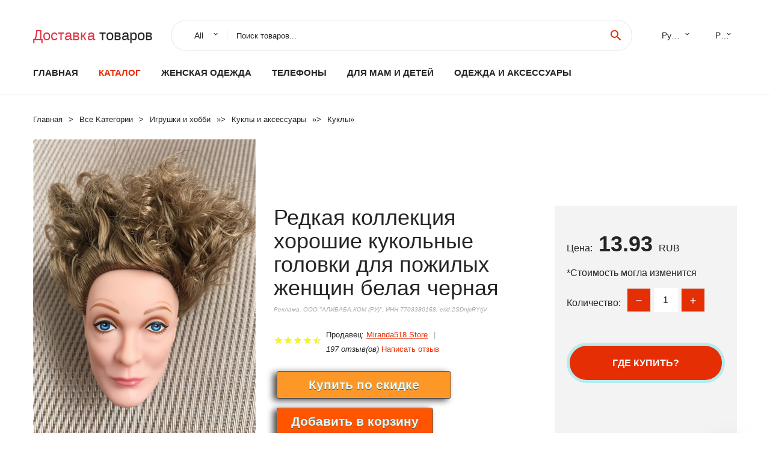

--- FILE ---
content_type: text/html; charset=utf-8
request_url: https://aliexmall.ru/gid_458881005001522395390.html
body_size: 7911
content:
  
<!DOCTYPE html>
<html lang="ru">
  <head>
    <title>Редкая коллекция хорошие кукольные головки для пожилых женщин белая черная</title>
    <meta name="description" content="Редкая коллекция, хорошие кукольные головки для пожилых девушек, белые, черные, коричневые кукольные аксессуары для девочек, самодельные наряды, игрушки принцессы, кукольные">
    <meta name="keywords" content="заказать, цена, отзывы, купить, Редкая,коллекция,хорошие,кукольные,головки,для,пожилых,женщин,белая,черная, алиэкспресс, фото"/>
    <link rel="canonical" href="//aliexmall.ru/gid_458881005001522395390.html"/>
    <meta property="og:url" content="//aliexmall.ru/gid_458881005001522395390.html" />
    <meta property="og:title" content="Редкая коллекция хорошие кукольные головки для пожилых женщин белая черная" />
    <meta property="og:description" content="Редкая коллекция, хорошие кукольные головки для пожилых девушек, белые, черные, коричневые кукольные аксессуары для девочек, самодельные наряды, игрушки принцессы, кукольные" />
    <meta property="og:image" content="//ae04.alicdn.com/kf/H8702d7e45520422d949b9a0c2215d1d8U.jpg" />
    <meta charset="utf-8">
    <meta name="viewport" content="width=device-width, height=device-height, initial-scale=1.0">
    <meta http-equiv="X-UA-Compatible" content="IE=edge">
    <link rel="icon" href="/favicon.ico" type="image/x-icon">
    <link rel="dns-prefetch" href="https://1lc.ru/"/>
    <link rel="preload" href="https://aliexshop.ru/alistyle/fonts/materialdesignicons-webfont.woff2?v=1.4.57" as="font" type="font/woff2" crossorigin>
    <link rel="preload" href="https://aliexshop.ru/alistyle/fonts/MaterialIcons-Regular.woff2" as="font" type="font/woff2" crossorigin>
    <link rel="preload" href="https://aliexshop.ru/alistyle/fonts/fontawesome-webfont.woff2?v=4.7.0" as="font" type="font/woff2" crossorigin>
    <link rel="stylesheet" href="https://aliexshop.ru/alistyle/css/bootstrap.css">
    <link rel="stylesheet" href="https://aliexshop.ru/alistyle/css/style.css">
    <link rel="stylesheet" href="https://aliexshop.ru/alistyle/css/fonts.css">
    <link type="text/css" rel="stylesheet" href="https://aliexshop.ru/shopurbano/css/button.css">
    <link rel="manifest" href="/manifest.json">
    <meta name="robots" content="noarchive"/>
    <meta name="msapplication-TileColor" content="#E62E04">
    <meta name="theme-color" content="#E62E04">
    <style>.ie-panel{display: none;background: #212121;padding: 10px 0;box-shadow: 3px 3px 5px 0 rgba(0,0,0,.3);clear: both;text-align:center;position: relative;z-index: 1;} html.ie-10 .ie-panel, html.lt-ie-10 .ie-panel {display: block;}</style>
    <meta name="google-play-app" content="app-id=com.searchgoods.lexnext">
    <meta name="referrer" content="strict-origin-when-cross-origin" />
    <script src="/startapp.js"></script> 
    </head>
<body>
  
 
    <!-- <div class="preloader"> 
         <div class="preloader-body"> 
        <div class="cssload-container">
          <div class="cssload-speeding-wheel"></div>
        </div>
       </div> 
     </div>-->
    <div class="aliexpress-page">
      <header class="section page-header">
        <!--RD Navbar-->
        <div class="rd-navbar-wrap">
          <nav class="rd-navbar rd-navbar-classic" data-layout="rd-navbar-fixed" data-sm-layout="rd-navbar-fixed" data-md-layout="rd-navbar-fixed" data-lg-layout="rd-navbar-fixed" data-xl-layout="rd-navbar-static" data-xxl-layout="rd-navbar-static" data-md-device-layout="rd-navbar-fixed" data-lg-device-layout="rd-navbar-fixed" data-xl-device-layout="rd-navbar-static" data-xxl-device-layout="rd-navbar-static" data-lg-stick-up-offset="84px" data-xl-stick-up-offset="84px" data-xxl-stick-up-offset="84px" data-lg-stick-up="true" data-xl-stick-up="true" data-xxl-stick-up="true">
            <div class="rd-navbar-collapse-toggle rd-navbar-fixed-element-1" data-rd-navbar-toggle=".rd-navbar-collapse"><span></span></div>
            <div class="rd-navbar-aside-outer">
              <div class="rd-navbar-aside">
                <!--RD Navbar Brand-->
                <div class="rd-navbar-brand">
             <strong style="color: #4d4d4d !important;">
	            <a class="h5" href="/"><span class="text-danger">Доставка </span><span>товаров</span></a>	          </strong>
                </div>
                <div class="rd-navbar-aside-box rd-navbar-collapse">
                  <!--RD Navbar Search-->
                   <div class="rd-navbar-search">
                    <form class="rd-search search-with-select" action="/" target="_blank" method="POST">
                      <select class="form-input" name="type" data-constraints="@Required">
                        <option>All</option>
                      </select>
                      <div class="form-wrap">
                        <label class="form-label" for="rd-navbar-search-form-input">Поиск товаров...</label>
                        <input class="rd-navbar-search-form-input form-input" id="rd-navbar-search-form-input" type="text" name="search-aliexpress">
                        <div class="rd-search-results-live" id="rd-search-results-live"></div>
                      </div>
                      <button class="rd-search-form-submit material-icons-search" type="submit"></button>
                    </form>
                  </div>
                  <ul class="rd-navbar-selects">
                    <li>
                      <select>
                        <option>Русский</option>
                        <option>English</option>
                        <option>Español</option>
                        <option>Français</option>
                      </select>
                    </li>
                    <li>
                      <select>
                        <option>Руб.</option>
                        <option>USD</option>
                        <option>EUR</option>
                      </select>
                    </li>
                  </ul>
                </div>
              </div>
            </div>
            <div class="rd-navbar-main-outer">
              <div class="rd-navbar-main">
                  <nav itemscope itemtype="http://www.schema.org/SiteNavigationElement">
                <div class="rd-navbar-nav-wrap">
                  <!--RD Navbar Brand-->
                  <div class="rd-navbar-brand">
                    <!--Brand--><strong style="color: #4d4d4d !important;">
	            <a class="h5" href="/"><span class="text-danger">Каталог </span><span>товаров</span></a>	          </strong>
                  </div>
                  <ul itemprop="about" itemscope="" itemtype="http://schema.org/ItemList" class="rd-navbar-nav">
                    <li  itemprop="name" class="rd-nav-item"><a class="rd-nav-link" href="/" itemprop="url">Главная</a>
                    </li>
 
                    <li  itemprop="name" class="rd-nav-item active"><a class="rd-nav-link" href="/all-wholesale-products.html" itemprop="url">Каталог</a>
                    </li>
                     <li itemprop="name" class="rd-nav-item"><a itemprop="url" class="rd-nav-link" href="/listgoods/202001900.html">Женская одежда</a><meta itemprop="name" content="Женская одежда" /></li>
       <li itemprop="name" class="rd-nav-item"><a itemprop="url" class="rd-nav-link" href="/listgoods/202000054.html">Телефоны</a><meta itemprop="name" content="Телефоны" /></li>
       <li itemprop="name" class="rd-nav-item"><a itemprop="url" class="rd-nav-link" href="/listgoods/202000215.html">Для мам и детей</a><meta itemprop="name" content="Для мам и детей" /></li>
       <li itemprop="name" class="rd-nav-item"><a itemprop="url" class="rd-nav-link" href="/listgoods/205780506.html">Одежда и аксессуары</a><meta itemprop="name" content="Одежда и аксессуары" /></li>                   </ul>
                </div>
                </nav>
                <!--RD Navbar Panel-->
                <div class="rd-navbar-panel">
                  <!--RD Navbar Toggle-->
                  <button class="rd-navbar-toggle" data-rd-navbar-toggle=".rd-navbar-nav-wrap"><span></span></button>

                </div>
              </div>
            </div>
          </nav>
        </div>
      </header>
      

<!-- Breadcrumbs-->
      <section class="breadcrumbs">
        <div class="container">
          <ul class="breadcrumbs-path" itemscope itemtype="http://schema.org/BreadcrumbList">
            <li itemprop="itemListElement" itemscope itemtype="http://schema.org/ListItem"><a itemprop="item" href="/"><span itemprop="name">Главная</span></a><meta itemprop="position" content="0" /></li>
            <li itemprop="itemListElement" itemscope itemtype="http://schema.org/ListItem"><a itemprop="item" href="/all-wholesale-products.html"><span itemprop="name">Все Kатегории</span></a><meta itemprop="position" content="1" /></li>
            <li itemprop="itemListElement" itemscope itemtype="http://schema.org/ListItem"><a href="/listgoods/202000013.html" title="Игрушки и хобби" itemprop="item"><span itemprop="name">Игрушки и хобби</span></a><meta itemprop="position" content="2"></li>  » <li itemprop="itemListElement" itemscope itemtype="http://schema.org/ListItem"><a href="/listgoods/206008902.html" title="Куклы и аксессуары" itemprop="item"><span itemprop="name">Куклы и аксессуары</span></a><meta itemprop="position" content="3"></li>  » <li itemprop="itemListElement" itemscope itemtype="http://schema.org/ListItem"><a href="/listgoods/202000302.html" title="Куклы" itemprop="item"><span itemprop="name">Куклы</span></a><meta itemprop="position" content="4"></li>  » 
          </ul>
        </div>
      </section>
  <!-- Single Product-->
      <section class="section product-single-section bg-default" itemscope itemtype="http://schema.org/Product">
        <div class="container">
          <div class="row row-30 align-items-xl-center">
            <div class="col-xl-4 col-lg-5 col-md-8" itemscope itemtype="http://schema.org/ImageObject"> 
              <!-- Slick Carousel-->
              <div class="slick-slider carousel-parent" data-loop="false" data-dots="false" data-swipe="true" data-items="1" data-child="#child-carousel" data-for="#child-carousel" >
                <div class="item"><a title="Редкая коллекция хорошие кукольные головки для пожилых женщин белая черная" onclick="window.open('/image-zoom-1005001522395390')" target="_blank" rel="nofollow" class="ui-image-viewer-thumb-frame"><img itemprop="contentUrl" src="//ae04.alicdn.com/kf/H8702d7e45520422d949b9a0c2215d1d8U.jpg" alt="Редкая коллекция хорошие кукольные головки для пожилых женщин белая черная" width="510" height="523"/></a>
                </div>
                <div class="item"><img src="//ae04.alicdn.com/kf/H8702d7e45520422d949b9a0c2215d1d8U.jpg" alt="Редкая коллекция хорошие кукольные головки для пожилых женщин белая черная" width="510" height="523" itemprop="image"/></div><div class="item"><img src="//ae04.alicdn.com/kf/Hebcefe38b2e14370966d38a7ccf9b7acv.jpg" alt="Редкая коллекция хорошие кукольные головки для пожилых женщин белая черная" width="510" height="523" itemprop="image"/></div><div class="item"><img src="//ae04.alicdn.com/kf/H86da4df1675c44f2b35b50ddac4845a42.jpg" alt="Редкая коллекция хорошие кукольные головки для пожилых женщин белая черная" width="510" height="523" itemprop="image"/></div><div class="item"><img src="//ae04.alicdn.com/kf/H6cdd0d081d454775a15cef3d43dbabd89.jpg" alt="Редкая коллекция хорошие кукольные головки для пожилых женщин белая черная" width="510" height="523" itemprop="image"/></div><div class="item"><img src="//ae04.alicdn.com/kf/H8748987bf55b414a81911e0c489cd0ffQ.jpg" alt="Редкая коллекция хорошие кукольные головки для пожилых женщин белая черная" width="510" height="523" itemprop="image"/></div><div class="item"><img src="//ae04.alicdn.com/kf/H98a4b9ab299744b5b3e595a2e97e2058S.jpg" alt="Редкая коллекция хорошие кукольные головки для пожилых женщин белая черная" width="510" height="523" itemprop="image"/></div>
             </div>
                
                <div class="slick-slider carousel-child" id="child-carousel" data-for=".carousel-parent" data-loop="false" data-dots="false" data-swipe="true" data-items="4" data-sm-items="4" data-md-items="4" data-lg-items="4" data-xl-items="4" data-xxl-items="4">
                <div class="item"><img src="//ae04.alicdn.com/kf/H8702d7e45520422d949b9a0c2215d1d8U.jpg" alt="Редкая коллекция хорошие кукольные головки для пожилых женщин белая черная" width="510" height="523" itemprop="image"/></div><div class="item"><img src="//ae04.alicdn.com/kf/Hebcefe38b2e14370966d38a7ccf9b7acv.jpg" alt="Редкая коллекция хорошие кукольные головки для пожилых женщин белая черная" width="510" height="523" itemprop="image"/></div><div class="item"><img src="//ae04.alicdn.com/kf/H86da4df1675c44f2b35b50ddac4845a42.jpg" alt="Редкая коллекция хорошие кукольные головки для пожилых женщин белая черная" width="510" height="523" itemprop="image"/></div><div class="item"><img src="//ae04.alicdn.com/kf/H6cdd0d081d454775a15cef3d43dbabd89.jpg" alt="Редкая коллекция хорошие кукольные головки для пожилых женщин белая черная" width="510" height="523" itemprop="image"/></div><div class="item"><img src="//ae04.alicdn.com/kf/H8748987bf55b414a81911e0c489cd0ffQ.jpg" alt="Редкая коллекция хорошие кукольные головки для пожилых женщин белая черная" width="510" height="523" itemprop="image"/></div><div class="item"><img src="//ae04.alicdn.com/kf/H98a4b9ab299744b5b3e595a2e97e2058S.jpg" alt="Редкая коллекция хорошие кукольные головки для пожилых женщин белая черная" width="510" height="523" itemprop="image"/></div>
                </div>    
            </div>
            <div class="col-xl-8 col-lg-7" itemprop="offers" itemscope itemtype="http://schema.org/Offer"> 
              <div class="row row-30"> 
                <div class="col-xl-7 col-lg-12 col-md-6"> 
                  <h1 itemprop="name" class="h4 product-single-title">Редкая коллекция хорошие кукольные головки для пожилых женщин белая черная</h1>
                  <span class="erid"></span>
                  <div class="product-rating-wrap">
                    <ul class="product-rating">
                      <li>
                        <div class="icon product-rating-icon material-icons-star"></div>
                      </li>
                      <li>
                        <div class="icon product-rating-icon material-icons-star"></div>
                      </li>
                      <li>
                        <div class="icon product-rating-icon material-icons-star"></div>
                      </li>
                      <li>
                        <div class="icon product-rating-icon material-icons-star"></div>
                      </li>
                      <li>
                        <div class="icon product-rating-icon material-icons-star_half"></div>
                      </li>
                    </ul>
                    <ul class="product-rating-list">
                      <li>Продавец: <u><a href="/seller_store_Miranda518+Store">Miranda518 Store</a></u> </li>
                      <li><i>197 отзыв(ов)</i> <a href="#comm">Написать отзыв</a></li>
                    </ul>
                  </div>
  
                  <div class="product-single-size-wrap">
                  <span idx="1005001522395390" title="Купить"></span>
                  </div>
                  
                  <div class="product-single-share"> 
                    <hr />
                    <a class="new" href=""></a>
                    <br />
                    <div id="888"></div>
                    <script type="text/javascript" src="https://vk.com/js/api/openapi.js?162"></script>
                    <div id="vk_subscribe"></div>
                    <script type="text/javascript">
                    VK.Widgets.Subscribe("vk_subscribe", {soft: 1}, -129528158);
                    </script>
                    <p>Сохраните в закладки:</p> 
 
                    <ul class="product-single-share-list">
                     <div class="ya-share2" data-services="collections,vkontakte,facebook,odnoklassniki,moimir,twitter,whatsapp,skype,telegram" ></div>
                    </ul> </div>
                </div>
                <div class="col-xl-5 col-lg-12 col-md-6">
                  <div class="product-single-cart-box">
                    <div class="product-single-cart-pricing"><span>Цена:</span><span class="h4 product-single-cart-price" itemprop="price">13.93</span><span itemprop="priceCurrency">RUB</span></div>
                    <div class="product-single-cart-saving"><span>*Стоимость могла изменится</span></div>
                    <div class="product-single-cart-quantity">
                      <p>Количество:</p>
                      <div class="stepper-modern">
                        <input type="number" data-zeros="true" value="1" min="1" max="100">
                      </div>
                    </div>
                    <span idv="1005001522395390" title="Заказать"></span>
                     
                   <ul class="product-single-cart-list">

                    </ul><br />
                     <a class="newuser" href=""></a>
                  </div>
                </div>
              </div>
            </div>
          </div>
          <script type="application/ld+json">
  [{"@context": "https://schema.org/",
  "@type": "Product",
  "name": "Редкая коллекция хорошие кукольные головки для пожилых женщин белая черная",
  "image": "//ae04.alicdn.com/kf/H8702d7e45520422d949b9a0c2215d1d8U.jpg",
  "brand": "Miranda518 Store",
    "offers": {
    "@type": "Offer",
    "availability": "https://schema.org/InStock",
    "priceCurrency": "RUB",
    "price": "13.93",
    "url":"//aliexmall.ru/gid_458881005001522395390.html"
  },
  "review":[  ]}
     ]
</script>
          <a class="review" href="#"></a>
           <!-- We Recommended-->
     <section class="section section-md bg-default">
        <div class="container">
          <div class="text-center">
            <p class="h4">Новое поступление</p>
          </div>
          <!-- Owl Carousel-->
          <div class="owl-carousel" data-items="1" data-sm-items="2" data-md-items="3" data-xl-items="5" data-xxl-items="6" data-margin="30" data-xxl-margin="40" data-mouse-drag="false" data-loop="false" data-autoplay="false" data-owl="{&quot;dots&quot;:true}">
          <article class="product-classic">
              <div class="product-classic-head">
                <a href="/gid_458881005003792161429.html"><figure class="product-classic-figure"><img class="lazy" data-src="//ae04.alicdn.com/kf/Sb227df7ef1b2491abe9bd2ecafc96344w.jpg" alt="Плюшевая игрушка одежда для утка 30 см Желтая лалалафан аксессуары одежды милые" width="174" height="199"/>
                </figure></a>
              </div>
              <div class="product-classic-body">
                <h4 style="font-size:1.1em;">Плюшевая игрушка одежда для утка 30 см Желтая лалалафан аксессуары одежды милые</h4>
                <div class="product-classic-pricing">
                  <div class="product-classic-price">177.23</div>
                </div>
              </div>
            </article>
            <article class="product-classic">
              <div class="product-classic-head">
                <a href="/gid_458881005003483666196.html"><figure class="product-classic-figure"><img class="lazy" data-src="//ae04.alicdn.com/kf/S84239c67246149c0a4e4c39d5aa5c7b27.jpg" alt="Кукла реборн 50/60 см Мэдди в зеленых глазах кукла-мальчик с светлыми волосами" width="174" height="199"/>
                </figure></a>
              </div>
              <div class="product-classic-body">
                <h4 style="font-size:1.1em;">Кукла реборн 50/60 см Мэдди в зеленых глазах кукла-мальчик с светлыми волосами</h4>
                <div class="product-classic-pricing">
                  <div class="product-classic-price">5378.2</div>
                </div>
              </div>
            </article>
            <article class="product-classic">
              <div class="product-classic-head">
                <a href="/gid_458881005003390845300.html"><figure class="product-classic-figure"><img class="lazy" data-src="//ae04.alicdn.com/kf/H708afbaf1e374489a9309f9424a7d3c0X.jpg" alt="Аксессуары для кукол Bjd изящная тиара винтажная Цветочная полая мини Коктейльная" width="174" height="199"/>
                </figure></a>
              </div>
              <div class="product-classic-body">
                <h4 style="font-size:1.1em;">Аксессуары для кукол Bjd изящная тиара винтажная Цветочная полая мини Коктейльная</h4>
                <div class="product-classic-pricing">
                  <div class="product-classic-price">0</div>
                </div>
              </div>
            </article>
            <article class="product-classic">
              <div class="product-classic-head">
                <a href="/gid_458881005003819911551.html"><figure class="product-classic-figure"><img class="lazy" data-src="//ae04.alicdn.com/kf/Sea86cfb697014a1f8f05d703c29053adb.jpg" alt="30 см африканская кукла детская игрушка с имитацией родов для обучения смене" width="174" height="199"/>
                </figure></a>
              </div>
              <div class="product-classic-body">
                <h4 style="font-size:1.1em;">30 см африканская кукла детская игрушка с имитацией родов для обучения смене</h4>
                <div class="product-classic-pricing">
                  <div class="product-classic-price">0</div>
                </div>
              </div>
            </article>
            <article class="product-classic">
              <div class="product-classic-head">
                <a href="/gid_458881005003733715410.html"><figure class="product-classic-figure"><img class="lazy" data-src="//ae04.alicdn.com/kf/S363f66a7126b48489964435920f105a5e.jpg" alt="Одежда для куклы 20 см плюшевая кукла рюкзак сумка игрушек аксессуары кукол" width="174" height="199"/>
                </figure></a>
              </div>
              <div class="product-classic-body">
                <h4 style="font-size:1.1em;">Одежда для куклы 20 см плюшевая кукла рюкзак сумка игрушек аксессуары кукол</h4>
                <div class="product-classic-pricing">
                  <div class="product-classic-price">431.51</div>
                </div>
              </div>
            </article>
            <article class="product-classic">
              <div class="product-classic-head">
                <a href="/gid_458881005003014495437.html"><figure class="product-classic-figure"><img class="lazy" data-src="//ae04.alicdn.com/kf/S90e698b032804c9888eb9762a23dcb4b4.jpg" alt="Парик для шарнирной куклы 1/8 короткие челки голова Бобо прямые волосы сделай сам" width="174" height="199"/>
                </figure></a>
              </div>
              <div class="product-classic-body">
                <h4 style="font-size:1.1em;">Парик для шарнирной куклы 1/8 короткие челки голова Бобо прямые волосы сделай сам</h4>
                <div class="product-classic-pricing">
                  <div class="product-classic-price">720.01</div>
                </div>
              </div>
            </article>
            <article class="product-classic">
              <div class="product-classic-head">
                <a href="/gid_4588832714362299.html"><figure class="product-classic-figure"><img class="lazy" data-src="//ae04.alicdn.com/kf/H12117967a55f42249bcc7140ce02b623Z.jpg" alt="Oueneifs Fairyland RealFee May sd bjd куклы 1/7 модель тела Детские игрушки кукольный домик" width="174" height="199"/>
                </figure></a>
              </div>
              <div class="product-classic-body">
                <h4 style="font-size:1.1em;">Oueneifs Fairyland RealFee May sd bjd куклы 1/7 модель тела Детские игрушки кукольный домик</h4>
                <div class="product-classic-pricing">
                  <div class="product-classic-price">8433.15</div>
                </div>
              </div>
            </article>
            <article class="product-classic">
              <div class="product-classic-head">
                <a href="/gid_4588832835386325.html"><figure class="product-classic-figure"><img class="lazy" data-src="//ae04.alicdn.com/kf/HTB1qOn8gWagSKJjy0Fgq6ARqFXaI.jpg" alt="Распродажа 20 &quotРеалистичная кукла для новорожденных мягкая силиконовая" width="174" height="199"/>
                </figure></a>
              </div>
              <div class="product-classic-body">
                <h4 style="font-size:1.1em;">Распродажа 20 &quotРеалистичная кукла для новорожденных мягкая силиконовая</h4>
                <div class="product-classic-pricing">
                  <div class="product-classic-price">0</div>
                </div>
              </div>
            </article>
            </div>
        </div>
      </section>
       <div class="product-single-overview">
            <p class="h4">Характеристики</p>
            <div itemprop="name"><h3>Редкая коллекция хорошие кукольные головки для пожилых женщин белая черная</h3></div>

  <h4>История изменения цены</h4><p>*Текущая стоимость 13.93 уже могла изменится. Что бы узнать актуальную цену и проверить наличие товара, нажмите "Добавить в корзину"</p>
<script src="https://lyvi.ru/js/highcharts.js"></script>
<!--<script src="https://lyvi.ru/js/highcharts-3d.js"></script>-->
<script src="https://lyvi.ru/js/exporting.js"></script>

<div id="container" class="chart_wrap"></div>

<script type="text/javascript">
// Set up the chart
var chart = new Highcharts.Chart({
    chart: {
        renderTo: 'container',
        type: 'column',
        options3d: {
            enabled: true,
            alpha: 15,
            beta: 15,
            depth: 50,
            viewDistance: 25
        }
    },
    title: {
        text: 'История изменения цен'
    },
    subtitle: {
        text: '*по данным из открытых источников'
    },
    plotOptions: {
        column: {
            depth: 50
        }
    },
    series: [{
        data: [16,16,16,13,16,16,13,17,13]
    }]
});

function showValues() {
    $('#alpha-value').html(chart.options.chart.options3d.alpha);
    $('#beta-value').html(chart.options.chart.options3d.beta);
    $('#depth-value').html(chart.options.chart.options3d.depth);
}

// Activate the sliders
$('#sliders input').on('input change', function () {
    chart.options.chart.options3d[this.id] = parseFloat(this.value);
    showValues();
    chart.redraw(false);
});

showValues();
</script><div class="table-custom-responsive">
            <table class="table-custom table-custom-striped table-custom-primary">
               <thead>
                <tr>
                  <th>Месяц</th>
                  <th>Минимальная цена</th>
                  <th>Макс. стоимость</th>
                  <th>Цена</th>
                </tr>
              </thead>
                    <tbody><tr>
                   <td>Oct-01-2025</td>
                   <td>17.91 руб.</td>
                   <td>17.18 руб.</td>
                   <td>17 руб.</td>
                   </tr>
                   <tr>
                   <td>Sep-01-2025</td>
                   <td>13.67 руб.</td>
                   <td>13.7 руб.</td>
                   <td>13 руб.</td>
                   </tr>
                   <tr>
                   <td>Aug-01-2025</td>
                   <td>16.54 руб.</td>
                   <td>16.71 руб.</td>
                   <td>16 руб.</td>
                   </tr>
                   <tr>
                   <td>Jul-01-2025</td>
                   <td>16.13 руб.</td>
                   <td>16.12 руб.</td>
                   <td>16 руб.</td>
                   </tr>
                   <tr>
                   <td>Jun-01-2025</td>
                   <td>13.61 руб.</td>
                   <td>13.20 руб.</td>
                   <td>13 руб.</td>
                   </tr>
                   <tr>
                   <td>May-01-2025</td>
                   <td>16.7 руб.</td>
                   <td>16.5 руб.</td>
                   <td>16 руб.</td>
                   </tr>
                   <tr>
                   <td>Apr-01-2025</td>
                   <td>16.41 руб.</td>
                   <td>16.66 руб.</td>
                   <td>16 руб.</td>
                   </tr>
                   <tr>
                   <td>Mar-01-2025</td>
                   <td>16.50 руб.</td>
                   <td>16.10 руб.</td>
                   <td>16 руб.</td>
                   </tr>
                    </tbody>
 </table>
</div>
  
               <p class="h5">Описание товара</p>
               
              <div itemprop="description"><center><p><img src="https://ae04.alicdn.com/kf/H8702d7e45520422d949b9a0c2215d1d8U.jpg" alt="Редкая коллекция хорошие кукольные головки для пожилых женщин белая черная"/><img src="https://ae04.alicdn.com/kf/Hebcefe38b2e14370966d38a7ccf9b7acv.jpg" alt="Редкая коллекция хорошие кукольные головки для пожилых женщин белая черная"/><img src="https://ae04.alicdn.com/kf/H86da4df1675c44f2b35b50ddac4845a42.jpg" alt="Редкая коллекция хорошие кукольные головки для пожилых женщин белая черная"/><img src="https://ae04.alicdn.com/kf/H6cdd0d081d454775a15cef3d43dbabd89.jpg" alt="Редкая коллекция хорошие кукольные головки для пожилых женщин белая черная"/><img src="https://ae04.alicdn.com/kf/H8748987bf55b414a81911e0c489cd0ffQ.jpg" alt="Редкая коллекция хорошие кукольные головки для пожилых женщин белая черная"/><img src="https://ae04.alicdn.com/kf/H98a4b9ab299744b5b3e595a2e97e2058S.jpg" alt="Редкая коллекция хорошие кукольные головки для пожилых женщин белая черная"/></center> <hr /><p><p style="font-family:OpenSans;font-size:14px;font-weight:300;line-height:20px;white-space:pre-wrap;color:rgb(0, 0, 0);margin-bottom:12px" class="detail-desc-decorate-content">Редкая коллекция, хорошие кукольные головки для пожилых девушек, белые, черные, коричневые кукольные аксессуары для девочек, самодельные наряды, игрушки принцессы, кукольные головки</p><img class="detail-desc-decorate-image" class="lazy" data-src="//ae01.alicdn.com/kf/Hd2865ecf2b3443e7a4a141c9d9af9de81.jpg" slate-data-type="image"/><img class="detail-desc-decorate-image" class="lazy" data-src="//ae01.alicdn.com/kf/Hc7f50539606e4dc1b9ecf09c3c4067ec4.jpg" slate-data-type="image"/><img class="detail-desc-decorate-image" class="lazy" data-src="//ae01.alicdn.com/kf/Hc0d1b7b2783b4bcfa3f19e1dc710c184x.jpg" slate-data-type="image"/><img class="detail-desc-decorate-image" class="lazy" data-src="//ae01.alicdn.com/kf/H36927bb3bf6744078e3793bd9747b95bJ.jpg" slate-data-type="image"/><img class="detail-desc-decorate-image" class="lazy" data-src="//ae01.alicdn.com/kf/H1b0e8ed1e29841a991d90df3eb9bb978i.jpg" slate-data-type="image"/><img class="detail-desc-decorate-image" class="lazy" data-src="//ae01.alicdn.com/kf/H154fca135fef404095445ac339fed5719.jpg" slate-data-type="image"/><img class="detail-desc-decorate-image" class="lazy" data-src="//ae01.alicdn.com/kf/Hc62f17e15af84d48980dd0e6536ff3d18.jpg" slate-data-type="image"/><br/>

<hr /></p></div>
            </section> 
            <a class="review" href="#"></a>
             <a name="comm"></a>
         <div class="container">
          <div class="row row-30 align-items-xl-center">
            <div class="col-xl-4 col-lg-5 col-md-8">
  
     <script src="https://ajax.googleapis.com/ajax/libs/jquery/3.1.0/jquery.min.js"></script> </div></div></div><hr /> 

 <div class="container">
  <p>Смотрите так же другие товары: </p>
          <ul class="breadcrumbs-path" >
             
            <li itemprop="itemListElement" itemscope itemtype="http://schema.org/ListItem"><a href="/listgoods/202000013.html" title="Игрушки и хобби" itemprop="item"><span itemprop="name">Игрушки и хобби</span></a><meta itemprop="position" content="2"></li>  » <li itemprop="itemListElement" itemscope itemtype="http://schema.org/ListItem"><a href="/listgoods/206008902.html" title="Куклы и аксессуары" itemprop="item"><span itemprop="name">Куклы и аксессуары</span></a><meta itemprop="position" content="3"></li>  » <li itemprop="itemListElement" itemscope itemtype="http://schema.org/ListItem"><a href="/listgoods/202000302.html" title="Куклы" itemprop="item"><span itemprop="name">Куклы</span></a><meta itemprop="position" content="4"></li>  » 
          </ul>
        </div>
        
  <footer class="section footer">
        <div class="footer-aside bg-primary">
          <div class="container">
            <div class="row row-40 align-items-center">
              <div class="col-xl-4 text-center text-xl-left">
                <p class="h4"><a href="/">aliexmall.ru</a></p>
                 Проверка рейтинга продацов, отзывы покупателей и обзоры товаров. *Сайт aliexmall.ru НЕ является интернет-магазином, данная витрина всего лишь содержит ссылки на <strong>официальный сайт Aliexpress</strong> | 2025              </div>
              <div class="col-xxl-5 col-xl-4 col-lg-6">
                 <a href="/catxxxx.xml" rel="nofollow">Карта сайта</a>
                <div id="results"></div>
              </div>
              <div class="col-xxl-3 col-xl-4 col-lg-6">
                <ul class="list-social">
                  <li><a class="icon link-social fa fa-facebook-f" href="#"></a></li>
                  <li><a class="icon link-social fa fa-twitter" href="#"></a></li>
                  <li><a class="icon link-social fa fa-youtube" href="#"></a></li>
                  <li><a class="icon link-social fa fa-linkedin" href="#"></a></li>
                  <li><a class="icon link-social fa fa-google-plus" href="#"></a></li>
                </ul>
              </div>
            </div>
             <br /><br /><br />
                    </div>

        </div>

      </footer>
    </div>
    <div class="snackbars" id="form-output-global"></div>
     </body>
     
    <script src="//aliexshop.ru/alistyle/js/core.min.js"></script> 
    <script src="//aliexshop.ru/alistyle/js/allcart-777.js"></script> 
    <script async defer src="//aliexshop.ru/alistyle/js/script.js"></script>
    <script async defer src="//yastatic.net/es5-shims/0.0.2/es5-shims.min.js"></script>
    <script async defer src="//yastatic.net/share2/share.js"></script>
    <script async defer data-pin-hover="true" src="//assets.pinterest.com/js/pinit.js"></script>
    <script type="text/javascript">
    document.addEventListener("DOMContentLoaded", function() {
  var lazyloadImages;    

  if ("IntersectionObserver" in window) {
    lazyloadImages = document.querySelectorAll(".lazy");
    var imageObserver = new IntersectionObserver(function(entries, observer) {
      entries.forEach(function(entry) {
        if (entry.isIntersecting) {
          var image = entry.target;
          image.src = image.dataset.src;
          image.classList.remove("lazy");
          imageObserver.unobserve(image);
        }
      });
    });

    lazyloadImages.forEach(function(image) {
      imageObserver.observe(image);
    });
  } else {  
    var lazyloadThrottleTimeout;
    lazyloadImages = document.querySelectorAll(".lazy");
    
    function lazyload () {
      if(lazyloadThrottleTimeout) {
        clearTimeout(lazyloadThrottleTimeout);
      }    

      lazyloadThrottleTimeout = setTimeout(function() {
        var scrollTop = window.pageYOffset;
        lazyloadImages.forEach(function(img) {
            if(img.offsetTop < (window.innerHeight + scrollTop)) {
              img.src = img.dataset.src;
              img.classList.remove('lazy');
            }
        });
        if(lazyloadImages.length == 0) { 
          document.removeEventListener("scroll", lazyload);
          window.removeEventListener("resize", lazyload);
          window.removeEventListener("orientationChange", lazyload);
        }
      }, 20);
    }

    document.addEventListener("scroll", lazyload);
    window.addEventListener("resize", lazyload);
    window.addEventListener("orientationChange", lazyload);
  }
})
</script>
 
<script>
new Image().src = "//counter.yadro.ru/hit?r"+
escape(document.referrer)+((typeof(screen)=="undefined")?"":
";s"+screen.width+"*"+screen.height+"*"+(screen.colorDepth?
screen.colorDepth:screen.pixelDepth))+";u"+escape(document.URL)+
";h"+escape(document.title.substring(0,150))+
";"+Math.random();</script>
 
 
</html>
